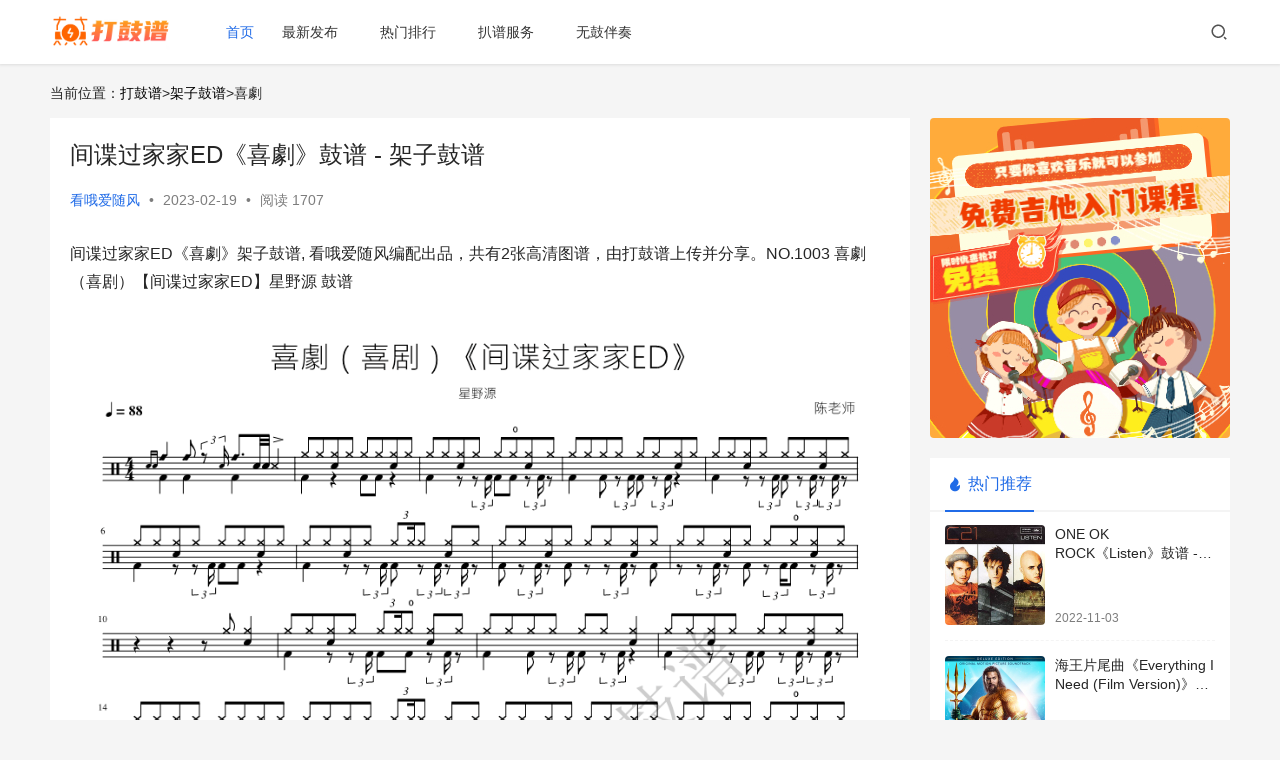

--- FILE ---
content_type: text/html; charset=utf-8
request_url: https://www.dagupu.com/pu/1500.html
body_size: 10380
content:
<!DOCTYPE html>
<html lang=zh-CN>
  
  <head>
    <meta charset="UTF-8">
    <meta http-equiv="X-UA-Compatible" content="IE=edge,chrome=1">
    <meta name="renderer" content="webkit">
    <meta name="viewport" content="width=device-width,initial-scale=1.0,user-scalable=no,maximum-scale=1,viewport-fit=cover">
   <title>间谍过家家ED《喜劇》鼓谱 - 架子鼓谱 - 打鼓谱</title>
   <meta name="keywords" content="喜劇,鼓谱,架子鼓谱">
   <meta name="description" content="间谍过家家ED《喜劇》架子鼓谱,看哦爱随风编配出品，共有2张高清图谱，由打鼓谱上传并分享。">
    <meta property="og:type" content="article">
    <meta property="og:url" content="http://www.dagupu.com/pu/1500.html">
    <meta property="og:site_name" content="打鼓谱">
    <meta property="og:title" content="间谍过家家ED《喜劇》鼓谱 - 架子鼓谱 - 打鼓谱">
    <meta property="og:image" content="https://dagupu-1309724570.cos.ap-shanghai.myqcloud.com/2023/02/021921302953525199.jpg">
    <meta property="og:description" content="间谍过家家ED《喜劇》架子鼓谱,看哦爱随风编配出品，共有2张高清图谱，由打鼓谱上传并分享。">
    <link rel=canonical href=http://www.dagupu.com/pu/1500.html>
    <meta name="applicable-device" content="pc,mobile">
    <meta http-equiv="Cache-Control" content="no-transform">
    <link rel=stylesheet href=/gupu/css/10fe3.css media=all>
    <style id=global-styles-inline-css>/*
      <![CDATA[*/body{--wp--preset--color--black:#000;--wp--preset--color--cyan-bluish-gray:#abb8c3;--wp--preset--color--white:#fff;--wp--preset--color--pale-pink:#f78da7;--wp--preset--color--vivid-red:#cf2e2e;--wp--preset--color--luminous-vivid-orange:#ff6900;--wp--preset--color--luminous-vivid-amber:#fcb900;--wp--preset--color--light-green-cyan:#7bdcb5;--wp--preset--color--vivid-green-cyan:#00d084;--wp--preset--color--pale-cyan-blue:#8ed1fc;--wp--preset--color--vivid-cyan-blue:#0693e3;--wp--preset--color--vivid-purple:#9b51e0;--wp--preset--gradient--vivid-cyan-blue-to-vivid-purple:linear-gradient(135deg,rgba(6,147,227,1) 0%,rgb(155,81,224) 100%);--wp--preset--gradient--light-green-cyan-to-vivid-green-cyan:linear-gradient(135deg,rgb(122,220,180) 0%,rgb(0,208,130) 100%);--wp--preset--gradient--luminous-vivid-amber-to-luminous-vivid-orange:linear-gradient(135deg,rgba(252,185,0,1) 0%,rgba(255,105,0,1) 100%);--wp--preset--gradient--luminous-vivid-orange-to-vivid-red:linear-gradient(135deg,rgba(255,105,0,1) 0%,rgb(207,46,46) 100%);--wp--preset--gradient--very-light-gray-to-cyan-bluish-gray:linear-gradient(135deg,rgb(238,238,238) 0%,rgb(169,184,195) 100%);--wp--preset--gradient--cool-to-warm-spectrum:linear-gradient(135deg,rgb(74,234,220) 0%,rgb(151,120,209) 20%,rgb(207,42,186) 40%,rgb(238,44,130) 60%,rgb(251,105,98) 80%,rgb(254,248,76) 100%);--wp--preset--gradient--blush-light-purple:linear-gradient(135deg,rgb(255,206,236) 0%,rgb(152,150,240) 100%);--wp--preset--gradient--blush-bordeaux:linear-gradient(135deg,rgb(254,205,165) 0%,rgb(254,45,45) 50%,rgb(107,0,62) 100%);--wp--preset--gradient--luminous-dusk:linear-gradient(135deg,rgb(255,203,112) 0%,rgb(199,81,192) 50%,rgb(65,88,208) 100%);--wp--preset--gradient--pale-ocean:linear-gradient(135deg,rgb(255,245,203) 0%,rgb(182,227,212) 50%,rgb(51,167,181) 100%);--wp--preset--gradient--electric-grass:linear-gradient(135deg,rgb(202,248,128) 0%,rgb(113,206,126) 100%);--wp--preset--gradient--midnight:linear-gradient(135deg,rgb(2,3,129) 0%,rgb(40,116,252) 100%);--wp--preset--duotone--dark-grayscale:url('#wp-duotone-dark-grayscale');--wp--preset--duotone--grayscale:url('#wp-duotone-grayscale');--wp--preset--duotone--purple-yellow:url('#wp-duotone-purple-yellow');--wp--preset--duotone--blue-red:url('#wp-duotone-blue-red');--wp--preset--duotone--midnight:url('#wp-duotone-midnight');--wp--preset--duotone--magenta-yellow:url('#wp-duotone-magenta-yellow');--wp--preset--duotone--purple-green:url('#wp-duotone-purple-green');--wp--preset--duotone--blue-orange:url('#wp-duotone-blue-orange');--wp--preset--font-size--small:13px;--wp--preset--font-size--medium:20px;--wp--preset--font-size--large:36px;--wp--preset--font-size--x-large:42px}.has-black-color{color:var(--wp--preset--color--black) !important}.has-cyan-bluish-gray-color{color:var(--wp--preset--color--cyan-bluish-gray) !important}.has-white-color{color:var(--wp--preset--color--white) !important}.has-pale-pink-color{color:var(--wp--preset--color--pale-pink) !important}.has-vivid-red-color{color:var(--wp--preset--color--vivid-red) !important}.has-luminous-vivid-orange-color{color:var(--wp--preset--color--luminous-vivid-orange) !important}.has-luminous-vivid-amber-color{color:var(--wp--preset--color--luminous-vivid-amber) !important}.has-light-green-cyan-color{color:var(--wp--preset--color--light-green-cyan) !important}.has-vivid-green-cyan-color{color:var(--wp--preset--color--vivid-green-cyan) !important}.has-pale-cyan-blue-color{color:var(--wp--preset--color--pale-cyan-blue) !important}.has-vivid-cyan-blue-color{color:var(--wp--preset--color--vivid-cyan-blue) !important}.has-vivid-purple-color{color:var(--wp--preset--color--vivid-purple) !important}.has-black-background-color{background-color:var(--wp--preset--color--black) !important}.has-cyan-bluish-gray-background-color{background-color:var(--wp--preset--color--cyan-bluish-gray) !important}.has-white-background-color{background-color:var(--wp--preset--color--white) !important}.has-pale-pink-background-color{background-color:var(--wp--preset--color--pale-pink) !important}.has-vivid-red-background-color{background-color:var(--wp--preset--color--vivid-red) !important}.has-luminous-vivid-orange-background-color{background-color:var(--wp--preset--color--luminous-vivid-orange) !important}.has-luminous-vivid-amber-background-color{background-color:var(--wp--preset--color--luminous-vivid-amber) !important}.has-light-green-cyan-background-color{background-color:var(--wp--preset--color--light-green-cyan) !important}.has-vivid-green-cyan-background-color{background-color:var(--wp--preset--color--vivid-green-cyan) !important}.has-pale-cyan-blue-background-color{background-color:var(--wp--preset--color--pale-cyan-blue) !important}.has-vivid-cyan-blue-background-color{background-color:var(--wp--preset--color--vivid-cyan-blue) !important}.has-vivid-purple-background-color{background-color:var(--wp--preset--color--vivid-purple) !important}.has-black-border-color{border-color:var(--wp--preset--color--black) !important}.has-cyan-bluish-gray-border-color{border-color:var(--wp--preset--color--cyan-bluish-gray) !important}.has-white-border-color{border-color:var(--wp--preset--color--white) !important}.has-pale-pink-border-color{border-color:var(--wp--preset--color--pale-pink) !important}.has-vivid-red-border-color{border-color:var(--wp--preset--color--vivid-red) !important}.has-luminous-vivid-orange-border-color{border-color:var(--wp--preset--color--luminous-vivid-orange) !important}.has-luminous-vivid-amber-border-color{border-color:var(--wp--preset--color--luminous-vivid-amber) !important}.has-light-green-cyan-border-color{border-color:var(--wp--preset--color--light-green-cyan) !important}.has-vivid-green-cyan-border-color{border-color:var(--wp--preset--color--vivid-green-cyan) !important}.has-pale-cyan-blue-border-color{border-color:var(--wp--preset--color--pale-cyan-blue) !important}.has-vivid-cyan-blue-border-color{border-color:var(--wp--preset--color--vivid-cyan-blue) !important}.has-vivid-purple-border-color{border-color:var(--wp--preset--color--vivid-purple) !important}.has-vivid-cyan-blue-to-vivid-purple-gradient-background{background:var(--wp--preset--gradient--vivid-cyan-blue-to-vivid-purple) !important}.has-light-green-cyan-to-vivid-green-cyan-gradient-background{background:var(--wp--preset--gradient--light-green-cyan-to-vivid-green-cyan) !important}.has-luminous-vivid-amber-to-luminous-vivid-orange-gradient-background{background:var(--wp--preset--gradient--luminous-vivid-amber-to-luminous-vivid-orange) !important}.has-luminous-vivid-orange-to-vivid-red-gradient-background{background:var(--wp--preset--gradient--luminous-vivid-orange-to-vivid-red) !important}.has-very-light-gray-to-cyan-bluish-gray-gradient-background{background:var(--wp--preset--gradient--very-light-gray-to-cyan-bluish-gray) !important}.has-cool-to-warm-spectrum-gradient-background{background:var(--wp--preset--gradient--cool-to-warm-spectrum) !important}.has-blush-light-purple-gradient-background{background:var(--wp--preset--gradient--blush-light-purple)
      !important}.has-blush-bordeaux-gradient-background{background:var(--wp--preset--gradient--blush-bordeaux) !important}.has-luminous-dusk-gradient-background{background:var(--wp--preset--gradient--luminous-dusk) !important}.has-pale-ocean-gradient-background{background:var(--wp--preset--gradient--pale-ocean) !important}.has-electric-grass-gradient-background{background:var(--wp--preset--gradient--electric-grass) !important}.has-midnight-gradient-background{background:var(--wp--preset--gradient--midnight) !important}.has-small-font-size{font-size:var(--wp--preset--font-size--small) !important}.has-medium-font-size{font-size:var(--wp--preset--font-size--medium) !important}.has-large-font-size{font-size:var(--wp--preset--font-size--large) !important}.has-x-large-font-size{font-size:var(--wp--preset--font-size--x-large) !important}/*]]>*/</style>
    <link rel=stylesheet href=/gupu/css/0dd99.css media=all>
    <style id=QAPress-inline-css>/*
      <![CDATA[*/:root{--qa-color:#4285f4;--qa-hover:#3380ff}/*]]>*/</style>
    <script src=/gupu/js/032b7.js></script>

    <!--[if lte IE 11]>
      <script src=js/update.js>
      </script>
    <![endif]-->
  </head>
  
  <body class="post-template-default single single-post postid-856 single-format-standard lang-cn el-boxed">
        <header class=header>
      <div class="container clearfix">
        <div class=navbar-header>
          <button type=button class="navbar-toggle collapsed" data-toggle=collapse data-target=.navbar-collapse aria-label=menu>
            <span class="icon-bar icon-bar-1">
            </span>
            <span class="icon-bar icon-bar-2">
            </span>
            <span class="icon-bar icon-bar-3">
            </span>
          </button>
          <div class=logo>
            <a href='/' rel=home>
              <img src='/gupu/images/logo.png' alt="打鼓谱">
            </a>
          </div>
        </div>
        <div class="collapse navbar-collapse">
          <nav class="navbar-left primary-menu">
       <ul id=menu-justnews-menu class="nav navbar-nav wpcom-adv-menu">
         <li class="menu-item active">
           <a href="/">首页</a>
         </li>
         <li class="menu-item menu-item-style menu-item-style3 dropdown">
           <a href="/pu/?catid=1" class=dropdown-toggle>最新发布</a>
         </li>
        <li class="menu-item menu-item-style menu-item-style3 dropdown">
          <a href="/pu/?order=click&catid=1" class=dropdown-toggle>热门排行</a>
        </li>
        <li class="menu-item menu-item-style menu-item-style3 dropdown">
          <a href="/help/1.html" class=dropdown-toggle>扒谱服务</a>
        </li>
        <li class="menu-item menu-item-style menu-item-style3 dropdown">
          <a href="/help/2.html" class=dropdown-toggle>无鼓伴奏</a>
        </li>
        
       </ul>
          </nav>
          <div class="navbar-action pull-right">
            <div class="navbar-search-icon j-navbar-search">
              <i class="wpcom-icon wi">
                <svg aria-hidden=true>
                  <use xlink:href=#wi-search>
                  </use>
                </svg>
              </i>
            </div>
        <!--      <div id=j-user-wrap>
                <a class=login href="#">登录</a>
                <a class="login register" href="#">注册</a>
              </div>
              <a class="btn btn-primary btn-xs publish" href="#">投稿</a> -->
            </div>
            <form class=navbar-search action='/tags' method=get role=search>
              <div class=navbar-search-inner>
                <i class="wpcom-icon wi navbar-search-close">
                  <svg aria-hidden=true>
                    <use xlink:href=#wi-close>
                    </use>
                  </svg>
                </i>
                <input type=text name=q class=navbar-search-input autocomplete=off placeholder=输入关键词搜索... value>
                <button class=navbar-search-btn type=submit>
                  <i class="wpcom-icon wi">
                    <svg aria-hidden=true>
                      <use xlink:href=#wi-search>
                      </use>
                    </svg>
                  </i>
                </button>
              </div>
            </form>
        </div>
      </div>
    </header>
    <div id=wrap>
      <div class="wrap container">
       
      
          <div class="weizhi">
           
			当前位置：<a href="/">打鼓谱</a>><a href="/pu/?catid=1">架子鼓谱</a>>喜劇		
          </div>
		  <style>
		  .weizhi{ margin-bottom: 15px;}
		  .weizhi a{ color: #000000;}
		  </style>
        
        <main class=main>
          <article id=post-856 class="post-856 post type-post status-publish format-standard has-post-thumbnail hentry category-1 entry">
            <div class=entry-main>
              <div class=entry-head>
                <h1 class="entry-title">间谍过家家ED《喜劇》鼓谱 - 架子鼓谱</h1>
                <div class=entry-info>
                  <span class=vcard>
					  <a class="nickname url fn j-user-card" href="/space/3"> 看哦爱随风</a>
                   
                  </span>
                  <span class=dot>•</span>
                  <time class="entry-date published" >2023-02-19</time>
                 <!-- <span class=dot>•</span>
                 共页 -->
                  <span class=dot>•</span>
                  <span>阅读 1707</span>
				 <!-- <div id="downpic">转成PDF下载</div> -->
                </div>
				 
              </div>
			 
            <style>
			
			#downpic{ display:inline-block; background-color: #FF6C0B; color: #FFFFFF; padding: 10 20px; width: 100px; height: 30px; line-height: 30px; vertical-align: middle; text-align: center; border-radius: 5px; float: right; cursor: pointer;}
			.smartphoto-dismiss {
			  display: block;
			  position: absolute;
			  top: 15px;
			  right: 10px;
			  width: 20px;
			  height: 20px;
			  padding: 0;
			  border: none;
			  background-color: transparent;
			  background-image: url([data-uri]);
			  text-shadow: 0 1px 0 #FFF;
			  color: #FFF;
			  font-size: 30px;
			  text-decoration: none;
			  line-height: 1;
			}
			</style>
			<script>
			$(function(){
				$('#downpic').click(function(){
					alert('即将开放');
					
				})
				
			})
			</script>
              <div class=entry-content>
                间谍过家家ED《喜劇》架子鼓谱, 看哦爱随风编配出品，共有2张高清图谱，由打鼓谱上传并分享。NO.1003 喜劇（喜剧）【间谍过家家ED】星野源 鼓谱				
				
				 
				  
			
				<div id="pu_tu">
				
				 <li><a class=j-wpcom-lightbox  data-group="1500" href="https://dagupu-1309724570.cos.ap-shanghai.myqcloud.com/2023/02/021921302953525199.jpg" data-caption="喜劇 第1张"."><img src="https://dagupu-1309724570.cos.ap-shanghai.myqcloud.com/2023/02/021921302953525199.jpg"   alt="间谍过家家ED《喜劇》鼓谱 - 架子鼓谱第1张" ></a><div class="pic_num">间谍过家家ED《喜劇》鼓谱 - 架子鼓谱 - 第1张</div></li> <li><a class=j-wpcom-lightbox  data-group="1500" href="https://dagupu-1309724570.cos.ap-shanghai.myqcloud.com/2023/02/021921302953565297.jpg" data-caption="喜劇 第2张"."><img src="https://dagupu-1309724570.cos.ap-shanghai.myqcloud.com/2023/02/021921302953565297.jpg"   alt="间谍过家家ED《喜劇》鼓谱 - 架子鼓谱第2张" ></a><div class="pic_num">间谍过家家ED《喜劇》鼓谱 - 架子鼓谱 - 第2张</div></li>				  </div>
				  <style>
				   #pu_tu{ margin-top: 15px;}
				  #pu_tu li{ list-style: none;}
				  .pic_num{ text-align: center;}
				  </style>
                <div class=entry-copyright>
                  <p>免责声明：本文版权归属 看哦爱随风，本站不对其内容的准确性给予任何承诺，收录仅供读者参考。如本文侵犯了您的合法权益，请及时联系本站，我们将在24小时内删除处理。本文链接：https://www.dagupu.com/pu/1500.html</p>
                </div>
              </div>
              <div class=entry-tag>
              </div>
            
           
            </div>
            <div class=entry-page>
              <div class="entry-page-prev j-lazy" style="background-image: url(/gupu/images/lazy.png);" data-original='https://dagupu-1309724570.cos.ap-shanghai.myqcloud.com/2023/02/021921302953101555.jpg'>
				    <a href=/pu/1499.html title="间谍过家家ED《喜劇》鼓谱 - 架子鼓谱" rel="prev"> <span>间谍过家家ED《喜劇》鼓谱 - 架子鼓谱</span> </a>              
                <div class=entry-page-info>
                  <span class=pull-left>
                    <i class="wpcom-icon wi">
                      <svg aria-hidden=true>
                        <use xlink:href=#wi-arrow-left-double>
                        </use>
                      </svg>
                    </i>上一篇</span>
                  <span class=pull-right>2023-02-19</span>
                </div>
              </div>
              <div class="entry-page-next j-lazy" style="background-image: url(/gupu/images/lazy.png);" data-original=https://dagupu-1309724570.cos.ap-shanghai.myqcloud.com/2023/02/021921302852100995.jpg>
                 <a href=/pu/1501.html title="林宥嘉《致姗姗来迟的你》鼓谱 - 架子鼓谱"  rel="prev"> <span>林宥嘉《致姗姗来迟的你》鼓谱 - 架子鼓谱</span> </a>                <div class=entry-page-info>
                  <span class=pull-right>下一篇
                    <i class="wpcom-icon wi">
                      <svg aria-hidden=true>
                        <use xlink:href=#wi-arrow-right-double></use>
                      </svg>
                    </i>
                  </span>
                  <span class=pull-left>2023-02-19</span>
                </div>
              </div>
            </div>
            <div class="wpcom_myimg_wrap ad_single_2">
             
            
             
            </div>
            <div class=entry-related-posts>
              <h3 class="entry-related-title">相关推荐</h3>
              <ul class="entry-related cols-3 post-loop post-loop-default">
				  				  <li class="item ">
				    <div class=item-img>
				      <a class=item-img-inner href="/pu/1518.html" title="ONE OK ROCK《Re：make》鼓谱 - 架子鼓谱" rel=bookmark>
				        <img width=480 height=300 src="https://dagupu-1309724570.cos.ap-shanghai.myqcloud.com/2023/06/061721022650101525.jpg" class="attachment-default size-default wp-post-image j-lazy" alt="ONE OK ROCK《Re：make》鼓谱 - 架子鼓谱" loading=lazy data-original="https://dagupu-1309724570.cos.ap-shanghai.myqcloud.com/2023/06/061721022650101525.jpg">
				      </a>
				    
				    </div>
				    <div class=item-content>
				      <h2 class="item-title">
				        <a href="/pu/1518.html"  rel=bookmark>ONE OK ROCK《Re：make》鼓谱 - 架子鼓谱</a>
				      </h2>
				      <div class=item-excerpt>
				        <p>ONEOKROCK《Re：make》架子鼓谱,看哦爱随风编配出品，共有3张高清图谱，由打鼓谱上传并分享。</p>
				      </div>
				      <div class=item-meta>
				        <div class="item-meta-li author">
				          <a  href="/space/3" class="avatar j-user-card">
				           
				            <span> 看哦爱随风</span>
				          </a>
				        </div>
				        <span class="item-meta-li date">2023-06-17</span>
				        <div class=item-meta-right>
				          <span class="item-meta-li views" title=阅读数>
				            <i class="wpcom-icon wi">
				              <svg aria-hidden=true>
				                <use xlink:href=#wi-eye>
				                </use>
				              </svg>
				            </i>4822</span>
				         
				         
				        </div>
				      </div>
				    </div>
				  </li>
				      				  <li class="item ">
				    <div class=item-img>
				      <a class=item-img-inner href="/pu/1517.html" title="ONE OK ROCK《完全感觉Dreamer》鼓谱 - 架子鼓谱" rel=bookmark>
				        <img width=480 height=300 src="https://dagupu-1309724570.cos.ap-shanghai.myqcloud.com/2023/06/061721022852505610.jpg" class="attachment-default size-default wp-post-image j-lazy" alt="ONE OK ROCK《完全感觉Dreamer》鼓谱 - 架子鼓谱" loading=lazy data-original="https://dagupu-1309724570.cos.ap-shanghai.myqcloud.com/2023/06/061721022852505610.jpg">
				      </a>
				    
				    </div>
				    <div class=item-content>
				      <h2 class="item-title">
				        <a href="/pu/1517.html"  rel=bookmark>ONE OK ROCK《完全感觉Dreamer》鼓谱 - 架子鼓谱</a>
				      </h2>
				      <div class=item-excerpt>
				        <p>ONEOKROCK《完全感觉Dreamer》架子鼓谱,看哦爱随风编配出品，共有4张高清图谱，由打鼓谱上传并分享。</p>
				      </div>
				      <div class=item-meta>
				        <div class="item-meta-li author">
				          <a  href="/space/3" class="avatar j-user-card">
				           
				            <span> 看哦爱随风</span>
				          </a>
				        </div>
				        <span class="item-meta-li date">2023-06-17</span>
				        <div class=item-meta-right>
				          <span class="item-meta-li views" title=阅读数>
				            <i class="wpcom-icon wi">
				              <svg aria-hidden=true>
				                <use xlink:href=#wi-eye>
				                </use>
				              </svg>
				            </i>3523</span>
				         
				         
				        </div>
				      </div>
				    </div>
				  </li>
				      				  <li class="item ">
				    <div class=item-img>
				      <a class=item-img-inner href="/pu/1516.html" title="ONE OK ROCK《The Beginning》鼓谱 - 架子鼓谱" rel=bookmark>
				        <img width=480 height=300 src="https://dagupu-1309724570.cos.ap-shanghai.myqcloud.com/2023/06/061721022953505351.jpg" class="attachment-default size-default wp-post-image j-lazy" alt="ONE OK ROCK《The Beginning》鼓谱 - 架子鼓谱" loading=lazy data-original="https://dagupu-1309724570.cos.ap-shanghai.myqcloud.com/2023/06/061721022953505351.jpg">
				      </a>
				    
				    </div>
				    <div class=item-content>
				      <h2 class="item-title">
				        <a href="/pu/1516.html"  rel=bookmark>ONE OK ROCK《The Beginning》鼓谱 - 架子鼓谱</a>
				      </h2>
				      <div class=item-excerpt>
				        <p>ONEOKROCK《TheBeginning》架子鼓谱,看哦爱随风编配出品，共有3张高清图谱，由打鼓谱上传并分享。</p>
				      </div>
				      <div class=item-meta>
				        <div class="item-meta-li author">
				          <a  href="/space/3" class="avatar j-user-card">
				           
				            <span> 看哦爱随风</span>
				          </a>
				        </div>
				        <span class="item-meta-li date">2023-06-17</span>
				        <div class=item-meta-right>
				          <span class="item-meta-li views" title=阅读数>
				            <i class="wpcom-icon wi">
				              <svg aria-hidden=true>
				                <use xlink:href=#wi-eye>
				                </use>
				              </svg>
				            </i>3109</span>
				         
				         
				        </div>
				      </div>
				    </div>
				  </li>
				      				  <li class="item ">
				    <div class=item-img>
				      <a class=item-img-inner href="/pu/1515.html" title="ONE OK ROCK《未完成交響曲》鼓谱 - 架子鼓谱" rel=bookmark>
				        <img width=480 height=300 src="https://dagupu-1309724570.cos.ap-shanghai.myqcloud.com/2023/06/061721023054489956.jpg" class="attachment-default size-default wp-post-image j-lazy" alt="ONE OK ROCK《未完成交響曲》鼓谱 - 架子鼓谱" loading=lazy data-original="https://dagupu-1309724570.cos.ap-shanghai.myqcloud.com/2023/06/061721023054489956.jpg">
				      </a>
				    
				    </div>
				    <div class=item-content>
				      <h2 class="item-title">
				        <a href="/pu/1515.html"  rel=bookmark>ONE OK ROCK《未完成交響曲》鼓谱 - 架子鼓谱</a>
				      </h2>
				      <div class=item-excerpt>
				        <p>ONEOKROCK《未完成交響曲》架子鼓谱,看哦爱随风编配出品，共有1张高清图谱，由打鼓谱上传并分享。</p>
				      </div>
				      <div class=item-meta>
				        <div class="item-meta-li author">
				          <a  href="/space/3" class="avatar j-user-card">
				           
				            <span> 看哦爱随风</span>
				          </a>
				        </div>
				        <span class="item-meta-li date">2023-06-17</span>
				        <div class=item-meta-right>
				          <span class="item-meta-li views" title=阅读数>
				            <i class="wpcom-icon wi">
				              <svg aria-hidden=true>
				                <use xlink:href=#wi-eye>
				                </use>
				              </svg>
				            </i>2855</span>
				         
				         
				        </div>
				      </div>
				    </div>
				  </li>
				      				  <li class="item ">
				    <div class=item-img>
				      <a class=item-img-inner href="/pu/1514.html" title="网球王子《future》鼓谱 - 架子鼓谱" rel=bookmark>
				        <img width=480 height=300 src="https://dagupu-1309724570.cos.ap-shanghai.myqcloud.com/2023/06/061721023054554849.jpg" class="attachment-default size-default wp-post-image j-lazy" alt="网球王子《future》鼓谱 - 架子鼓谱" loading=lazy data-original="https://dagupu-1309724570.cos.ap-shanghai.myqcloud.com/2023/06/061721023054554849.jpg">
				      </a>
				    
				    </div>
				    <div class=item-content>
				      <h2 class="item-title">
				        <a href="/pu/1514.html"  rel=bookmark>网球王子《future》鼓谱 - 架子鼓谱</a>
				      </h2>
				      <div class=item-excerpt>
				        <p>网球王子《future》架子鼓谱,看哦爱随风编配出品，共有1张高清图谱，由打鼓谱上传并分享。</p>
				      </div>
				      <div class=item-meta>
				        <div class="item-meta-li author">
				          <a  href="/space/3" class="avatar j-user-card">
				           
				            <span> 看哦爱随风</span>
				          </a>
				        </div>
				        <span class="item-meta-li date">2023-06-17</span>
				        <div class=item-meta-right>
				          <span class="item-meta-li views" title=阅读数>
				            <i class="wpcom-icon wi">
				              <svg aria-hidden=true>
				                <use xlink:href=#wi-eye>
				                </use>
				              </svg>
				            </i>3306</span>
				         
				         
				        </div>
				      </div>
				    </div>
				  </li>
				      				  <li class="item ">
				    <div class=item-img>
				      <a class=item-img-inner href="/pu/1513.html" title="夏日入侵企画《人间萤火》鼓谱 - 架子鼓谱" rel=bookmark>
				        <img width=480 height=300 src="https://dagupu-1309724570.cos.ap-shanghai.myqcloud.com/2023/02/022611022448575449.jpg" class="attachment-default size-default wp-post-image j-lazy" alt="夏日入侵企画《人间萤火》鼓谱 - 架子鼓谱" loading=lazy data-original="https://dagupu-1309724570.cos.ap-shanghai.myqcloud.com/2023/02/022611022448575449.jpg">
				      </a>
				    
				    </div>
				    <div class=item-content>
				      <h2 class="item-title">
				        <a href="/pu/1513.html"  rel=bookmark>夏日入侵企画《人间萤火》鼓谱 - 架子鼓谱</a>
				      </h2>
				      <div class=item-excerpt>
				        <p>夏日入侵企画《人间萤火》架子鼓谱,看哦爱随风编配出品，共有2张高清图谱，由打鼓谱上传并分享。</p>
				      </div>
				      <div class=item-meta>
				        <div class="item-meta-li author">
				          <a  href="/space/3" class="avatar j-user-card">
				           
				            <span> 看哦爱随风</span>
				          </a>
				        </div>
				        <span class="item-meta-li date">2023-02-26</span>
				        <div class=item-meta-right>
				          <span class="item-meta-li views" title=阅读数>
				            <i class="wpcom-icon wi">
				              <svg aria-hidden=true>
				                <use xlink:href=#wi-eye>
				                </use>
				              </svg>
				            </i>3180</span>
				         
				         
				        </div>
				      </div>
				    </div>
				  </li>
				      				  <li class="item ">
				    <div class=item-img>
				      <a class=item-img-inner href="/pu/1512.html" title="夏日入侵企画《勇气》鼓谱 - 架子鼓谱" rel=bookmark>
				        <img width=480 height=300 src="https://dagupu-1309724570.cos.ap-shanghai.myqcloud.com/2023/02/022611022549524853.jpg" class="attachment-default size-default wp-post-image j-lazy" alt="夏日入侵企画《勇气》鼓谱 - 架子鼓谱" loading=lazy data-original="https://dagupu-1309724570.cos.ap-shanghai.myqcloud.com/2023/02/022611022549524853.jpg">
				      </a>
				    
				    </div>
				    <div class=item-content>
				      <h2 class="item-title">
				        <a href="/pu/1512.html"  rel=bookmark>夏日入侵企画《勇气》鼓谱 - 架子鼓谱</a>
				      </h2>
				      <div class=item-excerpt>
				        <p>夏日入侵企画《勇气》架子鼓谱,看哦爱随风编配出品，共有2张高清图谱，由打鼓谱上传并分享。</p>
				      </div>
				      <div class=item-meta>
				        <div class="item-meta-li author">
				          <a  href="/space/3" class="avatar j-user-card">
				           
				            <span> 看哦爱随风</span>
				          </a>
				        </div>
				        <span class="item-meta-li date">2023-02-26</span>
				        <div class=item-meta-right>
				          <span class="item-meta-li views" title=阅读数>
				            <i class="wpcom-icon wi">
				              <svg aria-hidden=true>
				                <use xlink:href=#wi-eye>
				                </use>
				              </svg>
				            </i>3167</span>
				         
				         
				        </div>
				      </div>
				    </div>
				  </li>
				      				  <li class="item ">
				    <div class=item-img>
				      <a class=item-img-inner href="/pu/1511.html" title="周杰伦《一路向北》鼓谱 - 架子鼓谱" rel=bookmark>
				        <img width=480 height=300 src="https://dagupu-1309724570.cos.ap-shanghai.myqcloud.com/2023/02/022611022549102485.jpg" class="attachment-default size-default wp-post-image j-lazy" alt="周杰伦《一路向北》鼓谱 - 架子鼓谱" loading=lazy data-original="https://dagupu-1309724570.cos.ap-shanghai.myqcloud.com/2023/02/022611022549102485.jpg">
				      </a>
				    
				    </div>
				    <div class=item-content>
				      <h2 class="item-title">
				        <a href="/pu/1511.html"  rel=bookmark>周杰伦《一路向北》鼓谱 - 架子鼓谱</a>
				      </h2>
				      <div class=item-excerpt>
				        <p>周杰伦《一路向北》架子鼓谱,看哦爱随风编配出品，共有1张高清图谱，由打鼓谱上传并分享。</p>
				      </div>
				      <div class=item-meta>
				        <div class="item-meta-li author">
				          <a  href="/space/3" class="avatar j-user-card">
				           
				            <span> 看哦爱随风</span>
				          </a>
				        </div>
				        <span class="item-meta-li date">2023-02-26</span>
				        <div class=item-meta-right>
				          <span class="item-meta-li views" title=阅读数>
				            <i class="wpcom-icon wi">
				              <svg aria-hidden=true>
				                <use xlink:href=#wi-eye>
				                </use>
				              </svg>
				            </i>4944</span>
				         
				         
				        </div>
				      </div>
				    </div>
				  </li>
				      				  <li class="item ">
				    <div class=item-img>
				      <a class=item-img-inner href="/pu/1510.html" title="萧敬腾《倒带》鼓谱 - 架子鼓谱" rel=bookmark>
				        <img width=480 height=300 src="https://dagupu-1309724570.cos.ap-shanghai.myqcloud.com/2023/02/022611022650545157.jpg" class="attachment-default size-default wp-post-image j-lazy" alt="萧敬腾《倒带》鼓谱 - 架子鼓谱" loading=lazy data-original="https://dagupu-1309724570.cos.ap-shanghai.myqcloud.com/2023/02/022611022650545157.jpg">
				      </a>
				    
				    </div>
				    <div class=item-content>
				      <h2 class="item-title">
				        <a href="/pu/1510.html"  rel=bookmark>萧敬腾《倒带》鼓谱 - 架子鼓谱</a>
				      </h2>
				      <div class=item-excerpt>
				        <p>萧敬腾《倒带》架子鼓谱,看哦爱随风编配出品，共有2张高清图谱，由打鼓谱上传并分享。</p>
				      </div>
				      <div class=item-meta>
				        <div class="item-meta-li author">
				          <a  href="/space/3" class="avatar j-user-card">
				           
				            <span> 看哦爱随风</span>
				          </a>
				        </div>
				        <span class="item-meta-li date">2023-02-26</span>
				        <div class=item-meta-right>
				          <span class="item-meta-li views" title=阅读数>
				            <i class="wpcom-icon wi">
				              <svg aria-hidden=true>
				                <use xlink:href=#wi-eye>
				                </use>
				              </svg>
				            </i>3500</span>
				         
				         
				        </div>
				      </div>
				    </div>
				  </li>
				      				  <li class="item ">
				    <div class=item-img>
				      <a class=item-img-inner href="/pu/1509.html" title="容祖儿《东京人寿》鼓谱 - 架子鼓谱" rel=bookmark>
				        <img width=480 height=300 src="https://dagupu-1309724570.cos.ap-shanghai.myqcloud.com/2023/02/022611022751491015.jpg" class="attachment-default size-default wp-post-image j-lazy" alt="容祖儿《东京人寿》鼓谱 - 架子鼓谱" loading=lazy data-original="https://dagupu-1309724570.cos.ap-shanghai.myqcloud.com/2023/02/022611022751491015.jpg">
				      </a>
				    
				    </div>
				    <div class=item-content>
				      <h2 class="item-title">
				        <a href="/pu/1509.html"  rel=bookmark>容祖儿《东京人寿》鼓谱 - 架子鼓谱</a>
				      </h2>
				      <div class=item-excerpt>
				        <p>容祖儿《东京人寿》架子鼓谱,看哦爱随风编配出品，共有2张高清图谱，由打鼓谱上传并分享。</p>
				      </div>
				      <div class=item-meta>
				        <div class="item-meta-li author">
				          <a  href="/space/3" class="avatar j-user-card">
				           
				            <span> 看哦爱随风</span>
				          </a>
				        </div>
				        <span class="item-meta-li date">2023-02-26</span>
				        <div class=item-meta-right>
				          <span class="item-meta-li views" title=阅读数>
				            <i class="wpcom-icon wi">
				              <svg aria-hidden=true>
				                <use xlink:href=#wi-eye>
				                </use>
				              </svg>
				            </i>3075</span>
				         
				         
				        </div>
				      </div>
				    </div>
				  </li>
				      				  <li class="item ">
				    <div class=item-img>
				      <a class=item-img-inner href="/pu/1508.html" title="悶餅MOONBAND《Dear Mary》鼓谱 - 架子鼓谱" rel=bookmark>
				        <img width=480 height=300 src="https://dagupu-1309724570.cos.ap-shanghai.myqcloud.com/2023/02/021921302448979810.jpg" class="attachment-default size-default wp-post-image j-lazy" alt="悶餅MOONBAND《Dear Mary》鼓谱 - 架子鼓谱" loading=lazy data-original="https://dagupu-1309724570.cos.ap-shanghai.myqcloud.com/2023/02/021921302448979810.jpg">
				      </a>
				    
				    </div>
				    <div class=item-content>
				      <h2 class="item-title">
				        <a href="/pu/1508.html"  rel=bookmark>悶餅MOONBAND《Dear Mary》鼓谱 - 架子鼓谱</a>
				      </h2>
				      <div class=item-excerpt>
				        <p>悶餅MOONBAND《DearMary》架子鼓谱,看哦爱随风编配出品，共有2张高清图谱，由打鼓谱上传并分享。</p>
				      </div>
				      <div class=item-meta>
				        <div class="item-meta-li author">
				          <a  href="/space/3" class="avatar j-user-card">
				           
				            <span> 看哦爱随风</span>
				          </a>
				        </div>
				        <span class="item-meta-li date">2023-02-19</span>
				        <div class=item-meta-right>
				          <span class="item-meta-li views" title=阅读数>
				            <i class="wpcom-icon wi">
				              <svg aria-hidden=true>
				                <use xlink:href=#wi-eye>
				                </use>
				              </svg>
				            </i>2569</span>
				         
				         
				        </div>
				      </div>
				    </div>
				  </li>
				      				  <li class="item ">
				    <div class=item-img>
				      <a class=item-img-inner href="/pu/1507.html" title="MY FIRST STORY《Missing You》鼓谱 - 架子鼓谱" rel=bookmark>
				        <img width=480 height=300 src="https://dagupu-1309724570.cos.ap-shanghai.myqcloud.com/2023/02/021921302549555710.jpg" class="attachment-default size-default wp-post-image j-lazy" alt="MY FIRST STORY《Missing You》鼓谱 - 架子鼓谱" loading=lazy data-original="https://dagupu-1309724570.cos.ap-shanghai.myqcloud.com/2023/02/021921302549555710.jpg">
				      </a>
				    
				    </div>
				    <div class=item-content>
				      <h2 class="item-title">
				        <a href="/pu/1507.html"  rel=bookmark>MY FIRST STORY《Missing You》鼓谱 - 架子鼓谱</a>
				      </h2>
				      <div class=item-excerpt>
				        <p>MYFIRSTSTORY《MissingYou》架子鼓谱,看哦爱随风编配出品，共有1张高清图谱，由打鼓谱上传并分享。</p>
				      </div>
				      <div class=item-meta>
				        <div class="item-meta-li author">
				          <a  href="/space/3" class="avatar j-user-card">
				           
				            <span> 看哦爱随风</span>
				          </a>
				        </div>
				        <span class="item-meta-li date">2023-02-19</span>
				        <div class=item-meta-right>
				          <span class="item-meta-li views" title=阅读数>
				            <i class="wpcom-icon wi">
				              <svg aria-hidden=true>
				                <use xlink:href=#wi-eye>
				                </use>
				              </svg>
				            </i>2920</span>
				         
				         
				        </div>
				      </div>
				    </div>
				  </li>
				      				  <li class="item ">
				    <div class=item-img>
				      <a class=item-img-inner href="/pu/1506.html" title="ONE OK ROCK《I Was King》鼓谱 - 架子鼓谱" rel=bookmark>
				        <img width=480 height=300 src="https://dagupu-1309724570.cos.ap-shanghai.myqcloud.com/2023/02/021921302549101505.jpg" class="attachment-default size-default wp-post-image j-lazy" alt="ONE OK ROCK《I Was King》鼓谱 - 架子鼓谱" loading=lazy data-original="https://dagupu-1309724570.cos.ap-shanghai.myqcloud.com/2023/02/021921302549101505.jpg">
				      </a>
				    
				    </div>
				    <div class=item-content>
				      <h2 class="item-title">
				        <a href="/pu/1506.html"  rel=bookmark>ONE OK ROCK《I Was King》鼓谱 - 架子鼓谱</a>
				      </h2>
				      <div class=item-excerpt>
				        <p>ONEOKROCK《IWasKing》架子鼓谱,看哦爱随风编配出品，共有2张高清图谱，由打鼓谱上传并分享。</p>
				      </div>
				      <div class=item-meta>
				        <div class="item-meta-li author">
				          <a  href="/space/3" class="avatar j-user-card">
				           
				            <span> 看哦爱随风</span>
				          </a>
				        </div>
				        <span class="item-meta-li date">2023-02-19</span>
				        <div class=item-meta-right>
				          <span class="item-meta-li views" title=阅读数>
				            <i class="wpcom-icon wi">
				              <svg aria-hidden=true>
				                <use xlink:href=#wi-eye>
				                </use>
				              </svg>
				            </i>2784</span>
				         
				         
				        </div>
				      </div>
				    </div>
				  </li>
				      				  <li class="item ">
				    <div class=item-img>
				      <a class=item-img-inner href="/pu/1505.html" title="ONE OK ROCK《I Was King》鼓谱 - 架子鼓谱" rel=bookmark>
				        <img width=480 height=300 src="https://dagupu-1309724570.cos.ap-shanghai.myqcloud.com/2023/02/021921302650574952.jpg" class="attachment-default size-default wp-post-image j-lazy" alt="ONE OK ROCK《I Was King》鼓谱 - 架子鼓谱" loading=lazy data-original="https://dagupu-1309724570.cos.ap-shanghai.myqcloud.com/2023/02/021921302650574952.jpg">
				      </a>
				    
				    </div>
				    <div class=item-content>
				      <h2 class="item-title">
				        <a href="/pu/1505.html"  rel=bookmark>ONE OK ROCK《I Was King》鼓谱 - 架子鼓谱</a>
				      </h2>
				      <div class=item-excerpt>
				        <p>ONEOKROCK《IWasKing》架子鼓谱,看哦爱随风编配出品，共有2张高清图谱，由打鼓谱上传并分享。</p>
				      </div>
				      <div class=item-meta>
				        <div class="item-meta-li author">
				          <a  href="/space/3" class="avatar j-user-card">
				           
				            <span> 看哦爱随风</span>
				          </a>
				        </div>
				        <span class="item-meta-li date">2023-02-19</span>
				        <div class=item-meta-right>
				          <span class="item-meta-li views" title=阅读数>
				            <i class="wpcom-icon wi">
				              <svg aria-hidden=true>
				                <use xlink:href=#wi-eye>
				                </use>
				              </svg>
				            </i>2808</span>
				         
				         
				        </div>
				      </div>
				    </div>
				  </li>
				      				  <li class="item ">
				    <div class=item-img>
				      <a class=item-img-inner href="/pu/1504.html" title="ONE OK ROCK《エトセトラ》鼓谱 - 架子鼓谱" rel=bookmark>
				        <img width=480 height=300 src="https://dagupu-1309724570.cos.ap-shanghai.myqcloud.com/2023/02/021921302751535410.jpg" class="attachment-default size-default wp-post-image j-lazy" alt="ONE OK ROCK《エトセトラ》鼓谱 - 架子鼓谱" loading=lazy data-original="https://dagupu-1309724570.cos.ap-shanghai.myqcloud.com/2023/02/021921302751535410.jpg">
				      </a>
				    
				    </div>
				    <div class=item-content>
				      <h2 class="item-title">
				        <a href="/pu/1504.html"  rel=bookmark>ONE OK ROCK《エトセトラ》鼓谱 - 架子鼓谱</a>
				      </h2>
				      <div class=item-excerpt>
				        <p>ONEOKROCK《エトセトラ》架子鼓谱,看哦爱随风编配出品，共有2张高清图谱，由打鼓谱上传并分享。</p>
				      </div>
				      <div class=item-meta>
				        <div class="item-meta-li author">
				          <a  href="/space/3" class="avatar j-user-card">
				           
				            <span> 看哦爱随风</span>
				          </a>
				        </div>
				        <span class="item-meta-li date">2023-02-19</span>
				        <div class=item-meta-right>
				          <span class="item-meta-li views" title=阅读数>
				            <i class="wpcom-icon wi">
				              <svg aria-hidden=true>
				                <use xlink:href=#wi-eye>
				                </use>
				              </svg>
				            </i>2871</span>
				         
				         
				        </div>
				      </div>
				    </div>
				  </li>
				      				  <li class="item ">
				    <div class=item-img>
				      <a class=item-img-inner href="/pu/1503.html" title="如龙 维新 OP《Clock Strikes》鼓谱 - 架子鼓谱" rel=bookmark>
				        <img width=480 height=300 src="https://dagupu-1309724570.cos.ap-shanghai.myqcloud.com/2023/02/021921302751101575.jpg" class="attachment-default size-default wp-post-image j-lazy" alt="如龙 维新 OP《Clock Strikes》鼓谱 - 架子鼓谱" loading=lazy data-original="https://dagupu-1309724570.cos.ap-shanghai.myqcloud.com/2023/02/021921302751101575.jpg">
				      </a>
				    
				    </div>
				    <div class=item-content>
				      <h2 class="item-title">
				        <a href="/pu/1503.html"  rel=bookmark>如龙 维新 OP《Clock Strikes》鼓谱 - 架子鼓谱</a>
				      </h2>
				      <div class=item-excerpt>
				        <p>如龙维新OP《ClockStrikes》架子鼓谱,看哦爱随风编配出品，共有1张高清图谱，由打鼓谱上传并分享。</p>
				      </div>
				      <div class=item-meta>
				        <div class="item-meta-li author">
				          <a  href="/space/3" class="avatar j-user-card">
				           
				            <span> 看哦爱随风</span>
				          </a>
				        </div>
				        <span class="item-meta-li date">2023-02-19</span>
				        <div class=item-meta-right>
				          <span class="item-meta-li views" title=阅读数>
				            <i class="wpcom-icon wi">
				              <svg aria-hidden=true>
				                <use xlink:href=#wi-eye>
				                </use>
				              </svg>
				            </i>2812</span>
				         
				         
				        </div>
				      </div>
				    </div>
				  </li>
				      	
				  
				  
               
              </ul>
            </div>
     
          </article>
        </main>
      <aside class=sidebar>
          <div class="widget widget_image_myimg">
            <a href="https://mp.weixin.qq.com/s/O-2bKPFHraaVgdU4z1heAQ" target=_blank  rel="nofollow">
              <img class=j-lazy src="/gupu/images/right.jpg">
            </a>
          </div>
        
          <div class="widget widget_post_tabs">
            <div class=post-tabs-hd>
              <div class="post-tabs-hd-inner post-tabs-4">
                <div class="post-tabs-item j-post-tab active">
                  <i class="wpcom-icon ri-fire-fill">
                  </i>热门推荐</div>
               
              </div>
            </div>
            <ul class="post-tabs-list j-post-tab-wrap active">
				
				               <li class=item>
                <div class=item-img>
                  <a class=item-img-inner href="/pu/16.html" title="ONE OK ROCK《Listen》鼓谱 - 架子鼓谱">
                    <img width=480 height=300 src="https://dagupu-1309724570.cos.ap-shanghai.myqcloud.com/thumb/061314341454549710.jpg" class="attachment-default size-default wp-post-image j-lazy" alt="ONE OK ROCK《Listen》鼓谱 - 架子鼓谱" loading=lazy data-original="https://dagupu-1309724570.cos.ap-shanghai.myqcloud.com/thumb/061314341454549710.jpg">
                  </a>
                </div>
                <div class=item-content>
                  <p class=item-title>
                    <a href="/pu/16.html" title="ONE OK ROCK《Listen》鼓谱 - 架子鼓谱">ONE OK ROCK《Listen》鼓谱 - 架子鼓谱</a>
                  </p>
                  <p class=item-date>2022-11-03</p>
                </div>
              </li>
			                <li class=item>
                <div class=item-img>
                  <a class=item-img-inner href="/pu/15.html" title="海王片尾曲《Everything I Need (Film Version)》鼓谱 - 架子鼓谱">
                    <img width=480 height=300 src="https://dagupu-1309724570.cos.ap-shanghai.myqcloud.com/thumb/061314341151975749.jpg" class="attachment-default size-default wp-post-image j-lazy" alt="海王片尾曲《Everything I Need (Film Version)》鼓谱 - 架子鼓谱" loading=lazy data-original="https://dagupu-1309724570.cos.ap-shanghai.myqcloud.com/thumb/061314341151975749.jpg">
                  </a>
                </div>
                <div class=item-content>
                  <p class=item-title>
                    <a href="/pu/15.html" title="海王片尾曲《Everything I Need (Film Version)》鼓谱 - 架子鼓谱">海王片尾曲《Everything I Need (Film Version)》鼓谱 - 架子鼓谱</a>
                  </p>
                  <p class=item-date>2022-11-03</p>
                </div>
              </li>
			                <li class=item>
                <div class=item-img>
                  <a class=item-img-inner href="/pu/14.html" title="毛华锋《奇迹再现》鼓谱 - 架子鼓谱">
                    <img width=480 height=300 src="https://dagupu-1309724570.cos.ap-shanghai.myqcloud.com/thumb/061314340848101565.jpg" class="attachment-default size-default wp-post-image j-lazy" alt="毛华锋《奇迹再现》鼓谱 - 架子鼓谱" loading=lazy data-original="https://dagupu-1309724570.cos.ap-shanghai.myqcloud.com/thumb/061314340848101565.jpg">
                  </a>
                </div>
                <div class=item-content>
                  <p class=item-title>
                    <a href="/pu/14.html" title="毛华锋《奇迹再现》鼓谱 - 架子鼓谱">毛华锋《奇迹再现》鼓谱 - 架子鼓谱</a>
                  </p>
                  <p class=item-date>2022-11-03</p>
                </div>
              </li>
			                <li class=item>
                <div class=item-img>
                  <a class=item-img-inner href="/pu/13.html" title="MAGIC OF LiFE《探し物》鼓谱 - 架子鼓谱">
                    <img width=480 height=300 src="https://dagupu-1309724570.cos.ap-shanghai.myqcloud.com/thumb/061314340610151102.jpg" class="attachment-default size-default wp-post-image j-lazy" alt="MAGIC OF LiFE《探し物》鼓谱 - 架子鼓谱" loading=lazy data-original="https://dagupu-1309724570.cos.ap-shanghai.myqcloud.com/thumb/061314340610151102.jpg">
                  </a>
                </div>
                <div class=item-content>
                  <p class=item-title>
                    <a href="/pu/13.html" title="MAGIC OF LiFE《探し物》鼓谱 - 架子鼓谱">MAGIC OF LiFE《探し物》鼓谱 - 架子鼓谱</a>
                  </p>
                  <p class=item-date>2022-11-03</p>
                </div>
              </li>
			                <li class=item>
                <div class=item-img>
                  <a class=item-img-inner href="/pu/12.html" title="Ashley Parker Angel《Let U Go》鼓谱 - 架子鼓谱">
                    <img width=480 height=300 src="https://dagupu-1309724570.cos.ap-shanghai.myqcloud.com/thumb/061314340398541009.jpg" class="attachment-default size-default wp-post-image j-lazy" alt="Ashley Parker Angel《Let U Go》鼓谱 - 架子鼓谱" loading=lazy data-original="https://dagupu-1309724570.cos.ap-shanghai.myqcloud.com/thumb/061314340398541009.jpg">
                  </a>
                </div>
                <div class=item-content>
                  <p class=item-title>
                    <a href="/pu/12.html" title="Ashley Parker Angel《Let U Go》鼓谱 - 架子鼓谱">Ashley Parker Angel《Let U Go》鼓谱 - 架子鼓谱</a>
                  </p>
                  <p class=item-date>2022-11-03</p>
                </div>
              </li>
			                <li class=item>
                <div class=item-img>
                  <a class=item-img-inner href="/pu/11.html" title="Reynard Silva《The Way I Still Love You》鼓谱 - 架子鼓谱">
                    <img width=480 height=300 src="https://dagupu-1309724570.cos.ap-shanghai.myqcloud.com/thumb/061314340056549749.jpg" class="attachment-default size-default wp-post-image j-lazy" alt="Reynard Silva《The Way I Still Love You》鼓谱 - 架子鼓谱" loading=lazy data-original="https://dagupu-1309724570.cos.ap-shanghai.myqcloud.com/thumb/061314340056549749.jpg">
                  </a>
                </div>
                <div class=item-content>
                  <p class=item-title>
                    <a href="/pu/11.html" title="Reynard Silva《The Way I Still Love You》鼓谱 - 架子鼓谱">Reynard Silva《The Way I Still Love You》鼓谱 - 架子鼓谱</a>
                  </p>
                  <p class=item-date>2022-11-03</p>
                </div>
              </li>
			  	
			  
             
            </ul>
         
          </div>
    <div class="widget widget_kuaixun">
      <h3 class="widget-title">随机推荐</h3>
      <ul class=widget-kx-list>
    				         <li class=kx-item>
          <a class=kx-title href="/pu/557.html">周杰伦《花海》鼓谱 - 架子鼓谱 - 中级版</a>
          <div class="kx-meta clearfix">
            <span class=kx-time>2022-11-03</span>
          </div>
        </li>
    			           <li class=kx-item>
          <a class=kx-title href="/pu/1236.html">洛天依《夜航星》鼓谱 - 架子鼓谱</a>
          <div class="kx-meta clearfix">
            <span class=kx-time>2022-11-16</span>
          </div>
        </li>
    			           <li class=kx-item>
          <a class=kx-title href="/pu/81.html">Life Awaits《YOU》鼓谱 - 架子鼓谱</a>
          <div class="kx-meta clearfix">
            <span class=kx-time>2022-11-03</span>
          </div>
        </li>
    			           <li class=kx-item>
          <a class=kx-title href="/pu/837.html">Official髭男dism《ミックスナッツ》鼓谱 - 架子鼓谱</a>
          <div class="kx-meta clearfix">
            <span class=kx-time>2022-11-03</span>
          </div>
        </li>
    			           <li class=kx-item>
          <a class=kx-title href="/pu/138.html">陈致逸《战斗-通往胜利》鼓谱 - 架子鼓谱 - 铠甲勇士超燃BGM</a>
          <div class="kx-meta clearfix">
            <span class=kx-time>2022-11-03</span>
          </div>
        </li>
    			           <li class=kx-item>
          <a class=kx-title href="/pu/1038.html">蛙池《小唐》鼓谱 - 架子鼓谱</a>
          <div class="kx-meta clearfix">
            <span class=kx-time>2022-11-09</span>
          </div>
        </li>
    			           <li class=kx-item>
          <a class=kx-title href="/pu/1438.html">柳爽《摇晃的川西》鼓谱 - 架子鼓谱</a>
          <div class="kx-meta clearfix">
            <span class=kx-time>2022-11-24</span>
          </div>
        </li>
    			           <li class=kx-item>
          <a class=kx-title href="/pu/278.html">夏日入侵企画《Pull The Trigger》鼓谱 - 架子鼓谱</a>
          <div class="kx-meta clearfix">
            <span class=kx-time>2022-11-03</span>
          </div>
        </li>
    			   	
      </ul>
    </div>
        </aside>
      </div>
    </div>
    <footer class=footer>
      <div class=container>
        <div class=clearfix>
          <div class="footer-col footer-col-logo">
            <img src="/gupu/images/footlogo.png" alt="打鼓谱">
          </div>
          <div class="footer-col footer-col-copy">
          
            <div class=copyright>
              <p>Copyright © 2022 DAGUPU.COM 版权所有</p>
               <p> <a id='beianico' href="https://beian.mps.gov.cn/#/query/webSearch?code=37130202372570" rel="noreferrer" target="_blank">鲁公网安备37130202372570</a> <a href=https://beian.miit.gov.cn target=_blank rel="nofollow noopener noreferrer">鲁ICP备19043089号-5</a> 
			   <style>
				   #beianico{display: inline-block;  background-image: url('/gupu/images/beian.png '); background-repeat: no-repeat; background-size: 20px; padding-left: 25px; background-position: 0 0px; margin-right: 10px; }
			   </style>
			   <a href="/sitemap.xml" target=_blank  >RSS地图</a>
			   </p>
            </div>
          </div>
          <div class="footer-col footer-col-sns">
            <div class=footer-sns>
            
              <a class=sns-wx href=javascript:; aria-label=icon>
                <i class="wpcom-icon fa fa-weixin sns-icon">
                </i>
                <span style=background-image:url(/gupu/images/wxcode_103.png);>
                </span>
              </a>
             
            </div>
          </div>
        </div>
      </div>
    </footer>
	<div style="display: none;">
	<!----51.la 统计--->
	<script charset="UTF-8" id="LA_COLLECT" src="//sdk.51.la/js-sdk-pro.min.js"></script>
	<script>LA.init({id: "JiVqLMOkDCPHNMC9",ck: "JiVqLMOkDCPHNMC9"})</script>
	 <!-- 百度统计代码 -->
	 <script>
	 var _hmt = _hmt || [];
	 (function() {
	   var hm = document.createElement("script");
	   hm.src = "https://hm.baidu.com/hm.js?b99f63397bbff0227554bab3342d296c";
	   var s = document.getElementsByTagName("script")[0]; 
	   s.parentNode.insertBefore(hm, s);
	 })();
	 </script>

	</div>
   
 <script type='text/javascript' id='main-js-extra'>
 /* <![CDATA[ */
 var _wpcom_js = {"webp":"","ajaxurl":"#","theme_url":"#","slide_speed":"5000","is_admin":"0","wechat_follow":"1","poster":{"notice":"\u8bf7\u957f\u6309\u4fdd\u5b58\u56fe\u7247\uff0c\u5c06\u5185\u5bb9\u5206\u4eab\u7ed9\u66f4\u591a\u597d\u53cb","generating":"\u6b63\u5728\u751f\u6210\u6d77\u62a5\u56fe\u7247...","failed":"\u6d77\u62a5\u56fe\u7247\u751f\u6210\u5931\u8d25"},"video_height":"482","fixed_sidebar":"1","js_lang":{"page_loaded":"\u5df2\u7ecf\u5230\u5e95\u4e86","no_content":"\u6682\u65e0\u5185\u5bb9","load_failed":"\u52a0\u8f7d\u5931\u8d25\uff0c\u8bf7\u7a0d\u540e\u518d\u8bd5\uff01","login_desc":"\u60a8\u8fd8\u672a\u767b\u5f55\uff0c\u8bf7\u767b\u5f55\u540e\u518d\u8fdb\u884c\u76f8\u5173\u64cd\u4f5c\uff01","login_title":"\u8bf7\u767b\u5f55","login_btn":"\u767b\u5f55","reg_btn":"\u6ce8\u518c","copy_done":"\u590d\u5236\u6210\u529f\uff01","copy_fail":"\u6d4f\u89c8\u5668\u6682\u4e0d\u652f\u6301\u62f7\u8d1d\u529f\u80fd"},"login_url":"#","register_url":"#","errors":{"require":"\u4e0d\u80fd\u4e3a\u7a7a","email":"\u8bf7\u8f93\u5165\u6b63\u786e\u7684\u7535\u5b50\u90ae\u7bb1","pls_enter":"\u8bf7\u8f93\u5165","password":"\u5bc6\u7801\u5fc5\u987b\u4e3a6~32\u4e2a\u5b57\u7b26","passcheck":"\u4e24\u6b21\u5bc6\u7801\u8f93\u5165\u4e0d\u4e00\u81f4","phone":"\u8bf7\u8f93\u5165\u6b63\u786e\u7684\u624b\u673a\u53f7\u7801","terms":"\u8bf7\u9605\u8bfb\u5e76\u540c\u610f\u6761\u6b3e","sms_code":"\u9a8c\u8bc1\u7801\u9519\u8bef","captcha_verify":"\u8bf7\u70b9\u51fb\u6309\u94ae\u8fdb\u884c\u9a8c\u8bc1","captcha_fail":"\u70b9\u51fb\u9a8c\u8bc1\u5931\u8d25\uff0c\u8bf7\u91cd\u8bd5","nonce":"\u968f\u673a\u6570\u6821\u9a8c\u5931\u8d25","req_error":"\u8bf7\u6c42\u5931\u8d25"}};
 /* ]]> */
 </script>
    <script src=/gupu/js/9ee62.js></script>
 

 
  </body>

</html>

--- FILE ---
content_type: text/css
request_url: https://www.dagupu.com/gupu/css/0dd99.css
body_size: 5945
content:

@-webkit-keyframes a {
	0% {
	-webkit-transform:rotate(0deg);
	transform:rotate(0deg)
}
to {
	-webkit-transform:rotate(1turn);
	transform:rotate(1turn)
}
}@keyframes a {
	0% {
	-webkit-transform:rotate(0deg);
	transform:rotate(0deg)
}
to {
	-webkit-transform:rotate(1turn);
	transform:rotate(1turn)
}
}.wp-block-wpcom-rewarded-content:not(:last-child) {
	margin-bottom:30px
}
.rewarded-content-wrap {
	position:relative;
	z-index:0;
	width:100%;
	margin:0;
	text-align:center!important;
	-webkit-box-shadow:0 0 1px 0 rgba(0,0,0,.15);
	box-shadow:0 0 1px 0 rgba(0,0,0,.15)
}
.rewarded-content-wrap:before {
	position:absolute;
	z-index:-1;
	left:0;
	top:0;
	right:0;
	bottom:0;
	background-color:var(--theme-color);
	content:"";
	opacity:.05
}
.rewarded-content-wrap.loading:after {
	position:absolute;
	left:0;
	top:0;
	width:100%;
	height:100%;
	background:rgba(255,255,255,.6);
	content:""
}
.rewarded-content-wrap.loading .rewarded-content-loading {
	display:block;
	position:absolute;
	left:50%;
	top:50%;
	z-index:9;
	width:32px;
	height:32px;
	margin-left:-16px;
	margin-top:-16px;
	line-height:32px;
	color:#999;
	font-size:24px;
	text-align:center;
	-webkit-animation:a 2s linear infinite;
	animation:a 2s linear infinite;
	opacity:.8
}
.rewarded-content-wrap .rewarded-content-bg {
	position:absolute;
	z-index:-1;
	left:0;
	top:0;
	width:100%;
	height:100%;
	-o-object-fit:cover;
	object-fit:cover
}
.rewarded-content-wrap .rewarded-content {
	position:relative;
	padding:24px 12px
}
.rewarded-content-wrap .rewarded-content-loading {
	display:none
}
.rewarded-content-wrap .rewarded-content-icon {
	display:block;
	width:42px;
	height:42px;
	margin:0 auto;
	font-size:42px;
	line-height:1;
	color:var(--theme-color);
	-webkit-mask-image:linear-gradient(270deg,rgba(0,0,0,.4) 30%,#000 90%);
	mask-image:linear-gradient(270deg,rgba(0,0,0,.4) 30%,#000 90%)
}
.rewarded-content-wrap .rewarded-content-desc {
	margin:10px 0 0!important;
	font-size:14px;
	line-height:1.4;
	color:#555;
	text-indent:0!important;
	text-align:center!important
}
.rewarded-content-wrap .rewarded-content-btn {
	position:relative;
	z-index:0;
	margin-top:16px;
	color:#fff!important;
	padding:10px 20px!important;
	font-size:14px!important;
	line-height:16px!important;
	border-radius:4px!important;
	background-color:var(--theme-color)!important;
	border:0!important;
	outline:0;
	-webkit-user-select:none;
	-moz-user-select:none;
	-ms-user-select:none;
	user-select:none;
	-webkit-transition:all .1s ease-out 0s;
	-o-transition:all .1s ease-out 0s;
	transition:all .1s ease-out 0s;
	overflow:hidden
}
.rewarded-content-wrap .rewarded-content-btn:before {
	display:none;
	position:absolute;
	top:0;
	left:0;
	width:100%;
	height:100%;
	z-index:-1;
	background:rgba(255,255,255,.06);
	content:""
}
.rewarded-content-wrap .rewarded-content-btn:active,.rewarded-content-wrap .rewarded-content-btn:focus,.rewarded-content-wrap .rewarded-content-btn:hover {
	color:#fff!important
}
.rewarded-content-wrap .rewarded-content-btn:active:before,.rewarded-content-wrap .rewarded-content-btn:focus:before,.rewarded-content-wrap .rewarded-content-btn:hover:before {
	display:block
}
.rewarded-content-wrap .rewarded-content-btn:active:before {
	background:rgba(0,0,0,.02)
}
:root {
	--qa-color:#4285f4;
	--qa-hover:#3380ff
}
.wpcom-icon {
	display:inline-block
}
.wpcom-icon path {
	-webkit-transition:none;
	transition:none
}
.wpcom-icon svg,.icon-svg {
	width:1em;
	height:1em;
	vertical-align:-0.15em;
	fill:currentColor;
	overflow:hidden
}
.wp-editor-container {
	position:relative;
	border:1px solid #e5e5e5
}
.wp-editor-container .mce-toolbar-grp {
	border-bottom:1px solid #e5e5e5
}
.q-add-form {
	background:#fff
}
.q-content {
	font-size:14px
}
.q-content a {
	text-decoration:none;
	-webkit-box-shadow:none;
	box-shadow:none
}
.q-content .pull-left {
	float:left
}
.q-content .pull-right {
	float:right
}
.q-content .form-control {
	height:34px;
	padding:6px 12px;
	background-color:#fff;
	background-image:none;
	border:1px solid #ccc;
	border-radius:4px;
	-webkit-transition:border-color .15s ease-in-out,-webkit-box-shadow .15s ease-in-out;
	transition:border-color .15s ease-in-out,-webkit-box-shadow .15s ease-in-out;
	transition:border-color .15s ease-in-out,box-shadow .15s ease-in-out;
	transition:border-color .15s ease-in-out,box-shadow .15s ease-in-out,-webkit-box-shadow .15s ease-in-out;
	outline:0;
	-webkit-box-sizing:border-box;
	box-sizing:border-box
}
.q-content .q-header {
	display:-webkit-box;
	display:-ms-flexbox;
	display:flex;
	position:relative;
	border-bottom:1px solid #efefef
}
@media (max-width:767px) {
	.q-content .q-header {
	height:auto
}
#downpic{ display:none!important}
}.q-content .topic-header {
	height:auto;
	border:0
}
@media (max-width:767px) {
	.q-content .topic-header {
	padding:15px
}
}.q-content .topic-header .put-top {
	margin-top:4px;
	line-height:18px
}
.q-content .topic-tab {
	display:inline-block;
	margin:0 20px 0 0;
	color:#606266;
	font-size:14px;
	line-height:52px
}
.q-content .topic-tab.current-tab {
	position:relative;
	color:var(--qa-color);
	font-weight:500;
	border-bottom:2px solid var(--qa-color)
}
.q-content .topic-tab:hover {
	color:var(--qa-hover)
}
.q-content .q-topic-wrap a {
	text-decoration:none
}
.q-content .q-topic-item {
	display:-webkit-box;
	display:-ms-flexbox;
	display:flex;
	padding:20px 0;
	text-align:left;
	overflow:hidden;
	table-layout:fixed;
	-webkit-box-sizing:border-box;
	box-sizing:border-box
}
@media (max-width:767px) {
	.q-content .q-topic-item {
	display:block;
	border-bottom:1px dashed rgba(0,0,0,0.06)
	
}

}.q-content .user-avatar {
	float:none;
	width:50px;
	vertical-align:middle;
	-ms-flex-negative:0;
	flex-shrink:0
}
@media (max-width:767px) {
	.q-content .user-avatar {
	display:-webkit-box;
	display:-ms-flexbox;
	display:flex;
	width:100%;
	margin-bottom:15px
}
}.q-content .user-avatar img {
	width:50px !important;
	height:50px !important;
	border-radius:50% !important;
	-ms-flex-negative:0;
	flex-shrink:0
}
@media (max-width:767px) {
	.q-content .user-avatar img {
	width:32px !important;
	height:32px !important
}
}.q-content .user-avatar-name {
	display:none
}
@media (max-width:767px) {
	.q-content .user-avatar-name {
	display:block;
	margin-left:10px;
	width:calc(100% - 42px)
}
}.q-content .user-avatar-name .user-name {
	display:block;
	margin-bottom:3px;
	color:#333;
	font-size:14px;
	font-weight:500;
	line-height:16px;
	white-space:nowrap;
	overflow:hidden;
	text-overflow:ellipsis
}
.q-content .user-avatar-name .topic-time {
	display:block;
	font-size:11px;
	line-height:13px;
	color:#666
}
.q-content .topic-content {
	width:100%;
	padding-left:20px
}
@media (max-width:767px) {
	.q-content .topic-content {
	padding-left:0
}
}.q-content .topic-images,.q-content .topic-image {
	display:none;
	margin-top:-7px;
	margin-bottom:15px
}
@media (max-width:767px) {
	.q-content .topic-images,.q-content .topic-image {
	display:block
}
}.q-content .topic-images {
	border-radius:5px;
	overflow:hidden
}
@media (max-width:767px) {
	.q-content .topic-images {
	display:-webkit-box;
	display:-ms-flexbox;
	display:flex;
	-webkit-box-pack:justify;
	-ms-flex-pack:justify;
	justify-content:space-between
}
}.q-content .topic-images-item {
	width:calc( (100% / 3) - 2px );
	height:22vw !important;
	-o-object-fit:cover;
	object-fit:cover
}
.q-content .topic-image {
	width:70vw;
	height:44vw;
	vertical-align:top;
	border-radius:8px;
	overflow:hidden;
	-webkit-box-shadow:0 0 1px 0 rgba(0,0,0,0.1);
	box-shadow:0 0 1px 0 rgba(0,0,0,0.1)
}
.q-content .topic-image-item {
	width:100%;
	height:100% !important;
	-o-object-fit:cover;
	object-fit:cover
}
.q-content .q-topic-empty {
	display:block;
	padding:80px 0;
	text-align:center
}
.q-content .q-topic-empty svg {
	width:auto;
	height:120px
}
.q-content .q-topic-empty-text {
	margin:15px 0 0;
	font-size:14px;
	color:#999;
	text-indent:0
}
.q-content .put-top {
	display:inline-block;
	background:var(--qa-color);
	padding:2px 6px;
	margin-right:4px;
	margin-top:2px;
	border-radius:3px;
	color:#fff;
	font-size:12px;
	line-height:14px;
	vertical-align:top
}
@media (max-width:767px) {
	.q-content .put-top {
	display:none
}
}.q-content .topic-title {
	display:block;
	width:calc(100% - 70px);
	margin-bottom:15px;
	font-size:16px;
	line-height:22px;
	color:#333;
	overflow:hidden;
	white-space:nowrap;
	text-overflow:ellipsis
}
@media (max-width:767px) {
	.q-content .topic-title {
	width:100%;
	font-size:18px;
	color:#000;
	white-space:normal;
	text-overflow:unset;
	line-height:1.45
}
}.q-content .topic-title:hover {
	color:var(--qa-hover);
	text-decoration:none
}
.q-content .topic-meta {
	font-size:13px;
	color:#999;
	line-height:15px
}
@media (max-width:767px) {
	.q-content .topic-meta .topic-time {
	display:none
}
}.q-content .topic-cat {
	margin-right:10px;
	color:inherit
}
.q-content .topic-cat:hover {
	color:var(--qa-hover)
}
.q-content .topic-cat:hover:after {
	color:#999 !important
}
.q-content .topic-cat:after {
	margin-left:10px;
	content:'|';
	opacity:.6
}
@media (max-width:767px) {
	.q-content .topic-cat:after {
	display:none
}
}.q-content .topic-last-reply {
	margin-left:10px
}
@media (max-width:767px) {
	.q-content .topic-last-reply {
	display:none
}
}.q-content .topic-last-reply a {
	color:inherit
}
.q-content .topic-last-reply a:hover {
	color:var(--qa-hover)
}
.q-content .topic-last-reply:before {
	margin-right:10px;
	content:'|';
	opacity:.6
}
.q-content .reply-count {
	display:inline-block;
	float:right
}
.q-content .reply-count span {
	margin-left:15px;
	vertical-align:top
}
.q-content .reply-count .wi {
	margin-right:3px;
	font-size:14px;
	vertical-align:top
}
.q-content .q-title {
	position:static;
	margin:0 !important;
	display:inline;
	font-size:24px !important;
	line-height:1.3 !important;
	vertical-align:top
}
@media (max-width:767px) {
	.q-content .q-title {
	font-size:22px !important
}
}.q-content .q-info {
	margin-top:20px;
	font-size:13px;
	line-height:15px;
	color:#999
}
@media (max-width:767px) {
	.q-content .q-info {
	font-size:12px;
	line-height:14px
}
}.q-content .q-info span,.q-content .q-info time {
	margin-right:10px
}
@media (max-width:767px) {
	.q-content .q-info span,.q-content .q-info time {
	margin-right:6px
}
}.q-content .q-info .wi {
	font-size:15px;
	margin-right:3px
}
@media (max-width:767px) {
	.q-content .q-info .wi {
	font-size:14px
}
}.q-content .q-info a {
	color:inherit
}
.q-content .q-info a:hover {
	color:var(--qa-hover)
}
.q-content .qa-manage a {
	margin:0 3px
}
.q-content .q-entry {
	position:relative;
	width:100% !important;
	padding:30px 0;
	font-size:15px;
	color:#333;
	line-height:1.6;
	border-radius:0;
	-webkit-box-sizing:border-box;
	box-sizing:border-box
}
@media (max-width:767px) {
	.q-content .q-entry {
	padding:10px
}
}.q-content .q-entry p {
	text-indent:0;
	line-height:inherit
}
.q-content .q-answer {
	margin-top:20px;
	padding:0 0 30px !important
}
@media (max-width:767px) {
	.q-content .q-answer {
	padding:20px 0 10px !important
}
}.q-content .q-answer .as-list {
	position:relative;
	padding:0;
	margin:0 0 40px;
	list-style:none
}
.q-content .q-answer .as-list>li {
	margin:0 !important;
	padding-left:0 !important;
	list-style:none !important
}
.q-content .q-answer .as-list>li:before,.q-content .q-answer .as-list>li:after {
	display:none
}
.q-content .q-answer .as-list .as-item-none {
	padding:80px 30px !important;
	text-align:center;
	color:#999
}
@media (max-width:767px) {
	.q-content .q-answer .as-list .as-item-none {
	padding:40px 15px !important
}
}.q-content .q-answer .as-list .as-item-none svg {
	height:120px;
	width:auto
}
.q-content .q-answer .as-list .as-item-none p {
	margin:15px 0;
	text-indent:0;
	text-align:center
}
@media (max-width:767px) {
	.q-content .q-answer .as-list .as-item-none p {
	margin:10px 0
}
}.q-content .q-answer .as-item {
	position:relative;
	padding:30px 0;
	border-bottom:1px solid #efefef;
	list-style:none !important
}
.q-content .q-answer .as-item:hover .as-reply {
	display:block
}
.q-content .q-answer .as-title {
	padding:22px 0;
	line-height:22px;
	color:#333;
	border:0;
	border-bottom:1px solid #eee
}
.q-content .q-answer .as-title h3 {
	display:inline-block;
	margin:0;
	padding:0;
	border:0;
	font-size:18px;
	font-weight:600;
	line-height:22px;
	background:none
}
.q-content .q-answer .as-title h3:before,.q-content .q-answer .as-title h3:after {
	display:none
}
.q-content .q-answer .as-title span {
	display:inline-block;
	margin-left:20px;
	color:#999;
	font-size:14px;
	vertical-align:top
}
.q-content .q-answer .as-title span:before {
	margin-right:20px;
	content:'|'
}
.q-content .q-answer .as-to-reply {
	float:right;
	margin-top:-2px;
	padding:7px 15px;
	font-size:12px;
	line-height:14px;
	color:#fff;
	background:var(--qa-color);
	border-radius:3px
}
.q-content .q-answer .as-to-reply:hover {
	text-decoration:none;
	background:var(--qa-hover)
}
.q-content .q-answer .as-to-reply .wi {
	font-size:14px;
	margin-right:3px;
	vertical-align:top
}
.q-content .q-answer .as-head {
	position:relative;
	margin-bottom:30px;
	display:-webkit-box;
	display:-ms-flexbox;
	display:flex;
	-webkit-box-align:center;
	-ms-flex-align:center;
	align-items:center
}
.q-content .q-answer .as-avatar {
	display:inline-block;
	width:48px;
	margin-right:15px;
	vertical-align:top
}
.q-content .q-answer .as-avatar a {
	display:block
}
.q-content .q-answer .as-avatar img {
	width:48px;
	height:48px;
	border-radius:50%;
	vertical-align:top
}
.q-content .q-answer .as-user {
	width:calc(100% - 48px - 15px);
	display:inline-block;
	vertical-align:top;
	font-size:16px;
	color:#333;
	line-height:22px;
	overflow:hidden
}
.q-content .q-answer .as-user a {
	display:inline-block;
	color:inherit;
	font-weight:500;
	white-space:nowrap;
	overflow:hidden;
	text-overflow:ellipsis
}
.q-content .q-answer .as-user a:hover {
	color:var(--qa-hover)
}
.q-content .q-answer .as-user>a {
	max-width:70%
}
.q-content .q-answer .as-desc {
	max-width:100%;
	margin-top:4px;
	font-size:14px;
	color:#999;
	line-height:22px;
	white-space:nowrap;
	text-overflow:ellipsis;
	overflow:hidden
}
.q-content .q-answer .as-reply {
	display:none;
	position:absolute;
	right:0;
	top:0
}
.q-content .q-answer .as-reply a {
	display:block;
	font-size:13px;
	line-height:23px;
	color:#606266;
	font-weight:normal
}
.q-content .q-answer .as-reply a .wi {
	font-size:14px;
	margin-right:1px;
	vertical-align:top
}
.q-content .q-answer .as-content {
	padding:0;
	margin-bottom:30px;
	float:none !important;
	width:100% !important;
	font-size:15px;
	line-height:1.6
}
.q-content .q-answer .as-content p {
	text-indent:0;
	line-height:inherit
}
.q-content .q-answer .as-content p:first-child {
	margin-top:0
}
.q-content .q-answer .as-content p:last-child {
	margin-bottom:0
}
.q-content .q-answer .as-action {
	display:-webkit-box;
	display:-ms-flexbox;
	display:flex;
	color:#999;
	font-size:14px;
	line-height:16px;
	-webkit-box-align:center;
	-ms-flex-align:center;
	align-items:center
}
@media (max-width:767px) {
	.q-content .q-answer .as-action {
	display:block;
	font-size:13px;
	line-height:15px
}
}.q-content .q-answer .as-action span {
	display:inline-block;
	margin-right:15px;
	line-height:inherit
}
@media (max-width:767px) {
	.q-content .q-answer .as-action span {
	margin-right:8px
}
}.q-content .q-answer .as-action a {
	color:#999
}
.q-content .q-answer .as-action a:hover {
	color:var(--qa-color);
	text-decoration:none
}
.q-content .q-answer .as-action .btn-vote {
	position:relative;
	z-index:0;
	display:inline-block;
	padding:0 10px;
	font-size:14px;
	line-height:32px;
	border:0;
	border-radius:3px;
	text-align:center;
	color:var(--qa-color);
	cursor:pointer;
	background:none;
	overflow:hidden
}
.q-content .q-answer .as-action .btn-vote:before {
	position:absolute;
	z-index:-1;
	left:0;
	right:0;
	top:0;
	bottom:0;
	content:'';
	background:var(--qa-color);
	opacity:.1
}
.q-content .q-answer .as-action .btn-vote:hover:before {
	opacity:.15
}
.q-content .q-answer .as-action .btn-vote:active:before {
	opacity:.18
}
.q-content .q-answer .as-action .btn-vote.active {
	background:var(--qa-color);
	color:#fff
}
.q-content .q-answer .as-action .btn-vote.active:before {
	opacity:0;
	background:#000
}
.q-content .q-answer .as-action .btn-vote.active:hover:before {
	opacity:.04
}
.q-content .q-answer .as-action .btn-vote.active:active:before {
	opacity:.08
}
.q-content .q-answer .as-action .btn-vote-up .vote-icon {
	margin-right:5px
}
.q-content .q-answer .as-action .btn-vote-down {
	margin-right:20px
}
.q-content .q-answer .as-action .wi {
	margin-right:3px;
	font-size:16px;
	line-height:16px;
	vertical-align:top
}
@media (max-width:767px) {
	.q-content .q-answer .as-action .wi {
	margin-right:2px;
	font-size:15px;
	line-height:15px
}
}.q-content .q-answer .as-action-vote {
	-ms-flex-negative:0;
	flex-shrink:0
}
@media (max-width:767px) {
	.q-content .q-answer .as-action-vote {
	margin-bottom:10px
}
}.q-content .q-answer .as-login-notice {
	padding:20px 0;
	margin-bottom:20px;
	background:#fcf8e3;
	color:#8a6d3b;
	text-align:center;
	opacity:.6
}
.q-content .q-answer .as-form-title {
	margin:0 0 20px;
	padding:0;
	font-size:16px;
	color:#333;
	font-weight:600;
	border:0
}
.q-content .q-answer .as-form-title:before,.q-content .q-answer .as-form-title:after {
	display:none
}
.q-content .q-answer .as-submit {
	margin:10px 0 0
}
@media (max-width:767px) {
	.q-content .q-answer .as-submit .pull-right {
	float:none !important
}
}.q-content .q-answer .as-submit .btn-submit {
	display:inline-block;
	height:auto;
	margin:0 auto;
	padding:7px 20px !important;
	font-size:14px;
	font-weight:500;
	text-align:center;
	color:#fff !important;
	line-height:16px;
	background:var(--qa-color);
	border-radius:3px;
	text-decoration:none;
	border:0;
	outline:0;
	cursor:pointer
}
@media (max-width:767px) {
	.q-content .q-answer .as-submit .btn-submit {
	display:block;
	width:100%;
	padding:12px 20px !important
}
}.q-content .q-answer .as-comments-box,.q-content .q-answer .as-comments {
	position:relative;
	font-size:0;
	padding:20px;
	margin-top:20px;
	background:rgba(0,0,0,0.03);
	border-radius:4px;
	-webkit-box-shadow:0 0 1px 0 rgba(0,0,0,0.2);
	box-shadow:0 0 1px 0 rgba(0,0,0,0.2)
}
.q-content .q-answer .as-comments-form {
	overflow:hidden
}
.q-content .q-answer .as-comments-input {
	float:left;
	width:88%;
	font-size:14px;
	line-height:1;
	height:38px;
	padding:11px 15px;
	-webkit-box-shadow:none;
	box-shadow:none;
	border-radius:2px;
	border:0;
	background:#fff;
	-webkit-box-sizing:border-box;
	box-sizing:border-box;
	border:1px solid #f3f3f3
}
@media (max-width:767px) {
	.q-content .q-answer .as-comments-input {
	width:100%
}
}.q-content .q-answer .as-comments-input:focus {
	-webkit-box-shadow:none;
	box-shadow:none
}
.q-content .q-answer .as-comments-submit {
	float:right;
	width:10%;
	padding:8px 10px;
	margin-top:2px;
	font-size:14px;
	line-height:18px;
	text-align:center;
	border:0;
	color:#fff;
	background:var(--qa-color);
	border-radius:3px;
	outline:0;
	height:auto;
	cursor:pointer
}
@media (max-width:767px) {
	.q-content .q-answer .as-comments-submit {
	width:100%;
	margin-top:5px
}
}.q-content .q-answer .as-comments-submit:hover,.q-content .q-answer .as-comments-submit:active,.q-content .q-answer .as-comments-submit:focus {
	background:var(--qa-hover)
}
.q-content .q-answer .as-comments-list {
	padding:0 !important;
	margin:0;
	font-size:14px;
	list-style:none !important
}
.q-content .q-answer .as-comments-item {
	position:relative;
	padding-bottom:15px;
	margin-bottom:15px;
	list-style:none !important
}
.q-content .q-answer .as-comments-item:last-child {
	border-bottom:0;
	margin-bottom:0;
	padding-bottom:0
}
.q-content .q-answer .as-comments-none {
	margin:0;
	padding:20px 0;
	text-align:center;
	color:#999;
	line-height:16px;
	list-style:none
}
.q-content .q-answer .as-comment-name {
	margin-bottom:15px;
	font-size:13px;
	color:#999;
	line-height:17px
}
.q-content .q-answer .as-comment-name span {
	margin-left:10px
}
.q-content .q-answer .as-comment-name .as-comment-author {
	color:#333;
	margin-left:0
}
.q-content .q-answer .as-comment-name a.j-del-comment {
	color:#999
}
.q-content .q-answer .as-comment-name a.j-del-comment:hover {
	color:var(--qa-hover)
}
.q-content .q-answer .as-comment-url {
	font-size:14px;
	color:#333;
	line-height:16px;
	font-weight:500;
	vertical-align:top
}
.q-content .q-answer .as-comment-url:hover {
	color:var(--qa-hover)
}
.q-content .q-answer .as-comment-content {
	font-size:14px;
	color:#333;
	line-height:1.6
}
.q-content .q-answer .as-comment-content p {
	margin-bottom:10px;
	text-indent:0;
	line-height:inherit
}
.q-content .q-answer .as-comment-content p:last-child {
	margin-bottom:0
}
@media (max-width:767px) {
	.q-content #question-form {
	position:relative;
	padding-bottom:60px
}
}.q-content .q-add-header {
	position:static;
	padding:30px;
	background:#fff;
	overflow:hidden
}
@media (max-width:767px) {
	.q-content .q-add-header {
	padding:15px
}
}.q-content .q-add-header .btn-post {
	display:block;
	width:100%;
	height:auto;
	margin:0 auto;
	padding:10px 25px;
	font-size:14px;
	text-align:center;
	color:#fff;
	line-height:1;
	background:var(--qa-color);
	border-radius:3px;
	text-decoration:none;
	border:0;
	outline:0
}
.q-content .q-add-header .btn-post:hover {
	background:var(--qa-hover)
}
.q-content .q-add-header .btn-post .fa {
	vertical-align:bottom
}
@media (max-width:767px) {
	.q-content .q-add-header .btn-post {
	width:100%
}
}.q-content .q-add-title {
	float:left;
	width:58%
}
@media (max-width:767px) {
	.q-content .q-add-title {
	float:none;
	width:100%;
	margin-bottom:10px
}
}.q-content .q-add-cat {
	float:left;
	width:27%
}
@media (max-width:767px) {
	.q-content .q-add-cat {
	float:none;
	width:100%
}
}.q-content .q-add-btn {
	float:left;
	width:15%
}
@media (max-width:767px) {
	.q-content .q-add-btn {
	position:absolute;
	bottom:15px;
	float:none;
	left:10px;
	right:10px;
	width:auto
}
}.q-content .q-add-label {
	float:left;
	width:50px;
	line-height:34px;
	font-size:16px;
	color:#333
}
.q-content .q-add-input {
	padding-left:55px;
	padding-right:10px
}
.q-content .q-add-input input,.q-content .q-add-input select {
	height:34px;
	width:100%;
	padding:5px 10px;
	line-height:24px;
	outline:0;
	-webkit-box-sizing:border-box;
	box-sizing:border-box;
	background:#fff;
	border-radius:3px;
	border:1px solid #e5e5e5
}
.q-content .q-add-main {
	padding:0 30px 30px
}
@media (max-width:767px) {
	.q-content .q-add-main {
	padding:0 15px 15px
}
}.q-content .as-form textarea,.q-content .q-add-main textarea {
	height:150px;
	background:none;
	border:0
}
.q-content .as-form .mce-ico,.q-content .q-add-main .mce-ico {
	font-size:18px;
	line-height:20px
}
.q-content .as-form .wp-editor-container,.q-content .q-add-main .wp-editor-container {
	padding:5px;
	border:0;
	border-radius:5px;
	background:rgba(0,0,0,0.03);
	-webkit-box-shadow:0 0 1px 0 rgba(0,0,0,0.2);
	box-shadow:0 0 1px 0 rgba(0,0,0,0.2)
}
.q-content .as-form .mce-panel,.q-content .q-add-main .mce-panel {
	background:none
}
.q-content .as-form .mce-toolbar-grp,.q-content .q-add-main .mce-toolbar-grp {
	border:0
}
.q-content .as-form .mce-toolbar-grp>div,.q-content .q-add-main .mce-toolbar-grp>div {
	padding:0
}
.q-content .as-form .mce-toolbar .mce-btn-group,.q-content .q-add-main .mce-toolbar .mce-btn-group {
	padding:0
}
.q-content .as-form .mce-top-part::before,.q-content .q-add-main .mce-top-part::before {
	display:none
}
@media (max-width:767px) {
	.q-content .as-form .mce-edit-area iframe,.q-content .q-add-main .mce-edit-area iframe {
	min-height:80px
}
}.q-content .q-load-wrap {
	position:relative;
	margin-top:-10px;
	margin-bottom:30px;
	text-align:center
}
.q-content .q-load-more {
	display:inline-block;
	margin:0 auto;
	padding:10px 50px;
	line-height:1;
	font-size:14px;
	text-align:center;
	color:var(--qa-color);
	border:1px solid var(--qa-color);
	border-radius:3px;
	cursor:pointer
}
.q-content .q-load-more:hover {
	color:#fff;
	border:1px solid var(--qa-hover);
	background:var(--qa-hover);
	text-decoration:none
}
.q-content .q-load-more.disabled {
	opacity:.6
}
.q-content .notice-bg {
	position:absolute;
	z-index:100;
	top:0;
	left:0;
	width:100%;
	height:100%;
	background:rgba(0,0,0,0.01)
}
.q-content .notice-wrap {
	position:absolute;
	z-index:101;
	width:100%;
	left:0;
	top:46px;
	text-align:center
}
.q-content .notice-inner {
	display:inline-block;
	padding:10px 15px;
	line-height:1.2;
	color:#cd6e00;
	background:#ffedc8;
	border-radius:3px
}
.q-content .notice-inner.notice-1 {
	color:#388202;
	background:#e1ffe3
}
.q-content .notice-loading {
	display:inline-block;
	width:16px;
	height:16px;
	vertical-align:middle
}
.q-content .as-list>#notice .notice-wrap {
	top:auto;
	bottom:10px
}
.q-content .as-item>#notice .notice-wrap {
	top:auto;
	bottom:25px
}
.q-content .q-pagination {
	display:block;
	text-align:center;
	margin-top:20px
}
.q-content .q-pagination a,.q-content .q-pagination span {
	display:inline-block;
	padding:7px 8px;
	margin-left:5px;
	margin-bottom:5px;
	color:#999;
	line-height:1;
	background-color:#f2f2f2;
	-webkit-box-shadow:inset 0 -1px 0 0 rgba(0,0,0,0.05);
	box-shadow:inset 0 -1px 0 0 rgba(0,0,0,0.05);
	border-radius:2px;
	overflow:hidden;
	-webkit-transition:all 200ms ease-in-out;
	transition:all 200ms ease-in-out;
	vertical-align:top
}
@media (max-width:767px) {
	.q-content .q-pagination a,.q-content .q-pagination span {
	display:none
}
}@media (max-width:767px) {
	.q-content .q-pagination .prev,.q-content .q-pagination .next {
	padding:10px;
	display:inline-block;
	margin:0 10px;
	width:40%
}
}.q-content .q-pagination .current {
	color:#fff;
	background:var(--qa-color)
}
.q-content .q-pagination a:hover {
	color:#fff !important;
	background:var(--qa-hover);
	cursor:pointer;
	text-decoration:none
}
.q-content .q-related {
	margin-top:20px
}
.q-content .q-related-title {
	margin:0 0 15px !important;
	padding:22px 0;
	line-height:22px;
	color:#333;
	border:0;
	border-bottom:1px solid #eee
}
.q-content .q-related-list {
	margin:0 !important;
	padding:0 !important;
	list-style:none
}
.q-content .q-related-item {
	display:-webkit-box;
	display:-ms-flexbox;
	display:flex;
	padding:15px 0;
	margin:0 !important;
	line-height:20px
}
@media (max-width:767px) {
	.q-content .q-related-item {
	display:block
}
}.q-content .q-related-item>a {
	display:block;
	width:100%;
	color:#333;
	font-size:16px;
	overflow:hidden;
	white-space:nowrap;
	text-overflow:ellipsis
}
@media (max-width:767px) {
	.q-content .q-related-item>a {
	white-space:normal;
	line-height:22px
}
}.q-content .q-related-item>a:hover {
	color:var(--qa-hover)
}
.q-content .q-related-item .q-related-info {
	width:300px;
	-ms-flex-negative:0;
	flex-shrink:0;
	text-align:right
}
@media (max-width:767px) {
	.q-content .q-related-item .q-related-info {
	width:100%;
	margin-top:8px;
	text-align:left
}
}.q-content .q-related-info {
	color:#999
}
.q-content .q-related-info span {
	margin-left:10px
}
.q-content .q-related-info span:first-child {
	margin-left:0
}
.q-content .q-related-info .wi {
	margin-right:2px
}
.widget_qapress_new {
	padding:0 !important;
	background:none !important;
	margin-bottom:20px
}
.q-btn-new {
	display:block;
	margin:0;
	padding:12px 20px !important;
	font-size:14px;
	text-align:center;
	color:#fff !important;
	line-height:16px;
	background:var(--qa-color);
	border-radius:4px;
	text-decoration:none;
	border:0;
	outline:0
}
.q-btn-new:hover {
	background:var(--qa-hover);
	text-decoration:none
}
.widget_qapress_related .q-related {
	padding:0;
	margin:0
}
.widget_qapress_related .q-related .q-related-item {
	padding:15px 0;
	margin:0;
	border-bottom:1px solid #efefef
}
.widget_qapress_related .q-related .q-related-item:last-child {
	border-bottom:0
}
.widget_qapress_related .q-related .q-related-item:before {
	display:none
}
.widget_qapress_related .q-related-title {
	display:block;
	margin-bottom:10px;
	font-size:14px;
	color:#333;
	line-height:20px
}
.widget_qapress_related .q-related-meta {
	display:-webkit-box;
	display:-ms-flexbox;
	display:flex;
	font-size:12px;
	color:#999;
	line-height:14px;
	-webkit-box-align:center;
	-ms-flex-align:center;
	align-items:center;
	-webkit-box-pack:justify;
	-ms-flex-pack:justify;
	justify-content:space-between
}
.widget_qapress_related .q-related-comments,.widget_qapress_related .q-related-views {
	margin-left:5px
}
.widget_qapress_related .q-related-comments .wi,.widget_qapress_related .q-related-views .wi {
	margin-right:3px;
	font-size:14px;
	vertical-align:top
}
.q-header-tab {
	margin-bottom:-1px;
	white-space:nowrap;
	overflow-y:visible;
	overflow-x:auto;
	-webkit-overflow-scrolling:touch
}
.q-header-tab::-webkit-scrollbar {
	display:none
}
@media (max-width:991px) {
	.q-header-tab {
	width:100%
}
}.q-mobile-ask {
	display:none
}
@media (max-width:991px) {
	.q-mobile-ask {
	display:block;
	margin-top:12px;
	margin-left:10px;
	width:30px;
	-ms-flex-negative:0;
	flex-shrink:0
}
}.q-mobile-ask a {
	display:block;
	width:30px;
	height:30px;
	font-size:18px;
	line-height:30px;
	text-align:center;
	color:#fff !important;
	background:var(--qa-color);
	border-radius:50%
}
.q-mobile-ask a img {
	display:inline-block !important;
	width:14px;
	height:auto;
	margin:-1px 0 0;
	vertical-align:middle !important
}
.q-mobile-ask a:hover {
	color:#fff;
	background:var(--qa-hover)
}
.wpcom-profile-main .q-profile-list .q-topic-item {
	padding-left:0;
	padding-right:5px
}
.qa_ad_wrap {
	margin-top:20px
}
.nice-dark-mode .q-content .q-title {
	color:#fff
}
.nice-dark-mode .q-content .q-entry p,.nice-dark-mode .q-content .q-answer .as-user {
	color:#fff
}
.nice-dark-mode .q-content .q-answer .as-login-notice {
	background:rgba(255,255,255,0.1);
	color:inherit
}
.nice-dark-mode .q-content .q-answer .as-item,.nice-dark-mode .q-content .q-answer .as-title,.nice-dark-mode .q-content .q-header {
	border-bottom:1px solid rgba(255,255,255,0.3)
}
.nice-dark-mode .q-content .q-answer .as-reply a,.nice-dark-mode .q-content .q-answer .as-action,.nice-dark-mode .q-content .q-answer .as-action a,.nice-dark-mode .q-content .q-info,.nice-dark-mode .q-content .q-info a,.nice-dark-mode .q-content .q-answer .as-title span,.nice-dark-mode .q-content .topic-meta {
	color:var(--night-color-dark)
}
.nice-dark-mode.qapress-list .post-header {
	display:none
}
.nice-dark-mode.qapress-list .q-content {
	margin-top:0
}
